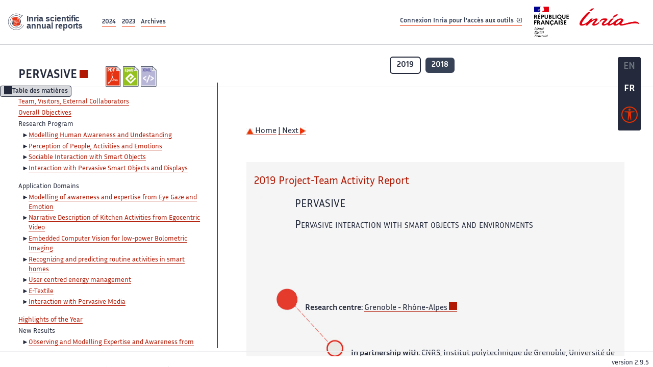

--- FILE ---
content_type: text/html; charset=UTF-8
request_url: https://radar.inria.fr/report/2019/pervasive/uid0.html
body_size: 6051
content:
<!DOCTYPE html>
<html lang="fr">
	<head>
		<meta charset="UTF-8">
		<title>
			 PERVASIVE - 2019  - Rapport annuel d'activité 		</title>
		<meta name="viewport" content="width=device-width, initial-scale=1">
		<meta name="description" content="">
		<meta property="og:url" content="">
		<meta name="author" content="">
		<meta name="Keywords" content="">
		<meta name="Robots" content="">
					<link rel="shorticut icon" href="/images/favicon.ico">
			<link rel="stylesheet" href="/fonts/InriaSansWeb/fonts.css"/>
			<link rel="stylesheet" href="/build/app.c98f9684.css">
			<link rel="stylesheet" href="/build/accessconfig-css.d2939d14.css">

							<script src="/build/runtime.c74bae4c.js" defer></script><script src="/build/450.50132919.js" defer></script><script src="/build/625.5c116b42.js" defer></script><script src="/build/760.5f177bf5.js" defer></script><script src="/build/585.4025f623.js" defer></script><script src="/build/app.9d54d9e5.js" defer></script>
			<script src="/build/177.e6786253.js" defer></script><script src="/build/accessconfig-js.583128eb.js" defer></script>
				    <!-- extra head for year 2019-->
    <script id="MathJax-script" defer src="https://cdn.jsdelivr.net/npm/mathjax@3/es5/tex-mml-chtml.js"></script>
    <script src="/build/hide-button.536b20e4.js" defer></script>
            <link rel="stylesheet" href="/build/raweb.b7cc174e.css">
        <!-- end extra head -->

	</head>
	<body id="body">

		<nav role="navigation" id="nav-quick-access">
    <ul class="list-unstyled">
        <li><a class="quick-access-link" href="#main-content">Contenu principal</a></li>
        <li><a class="quick-access-link" href="/sitemap">Plan du site</a></li>
        <li><a class="quick-access-link" href="/accessibilite">Accessibilité</a></li>
        <li><a class="quick-access-link" href="/search">Rechercher</a></li>
    </ul>
</nav>

		<div id="settings" class="d-flex flex-column">
                        <a id= "change-to-lang" title=" EN: utiliser la langue anglaise"
               href="/change-locale/en"
               class=" text-decoration-none border-0  fs-19px">
                <span class="fw-bold  text-secondary ">EN</span>
            </a>
                                <span id= "current-lang" class="current-lang fw-bold  text-white text-decoration-none border-0  fs-19px"
                  title="Langue actuelle fr">FR</span>
                <div id="accessconfig" data-accessconfig-buttonname="Paramètres d&#039;accessibilité"
         data-accessconfig-params='{ "Prefix" : "a42-ac", "ContainerClass" : "","ModalCloseButton" : "","ModalTitle" : "","FormFieldset" : "","FormFieldsetLegend" : "","FormRadio" : "", "Justification": false, "Contrast": false}'>
        <button title="Accessibilité" class="bg-transparent border-0 "
                data-accessconfig-button="true">
            <i aria-hidden="true"  class="bi bi-universal-access-circle a11y-icon"></i>
        </button>
    </div>
</div>
		<div id="radar-rex-app">
			<nav role="navigation" id="nav-quick-access">
    <ul class="list-unstyled">
        <li><a class="quick-access-link" href="#main-content">Contenu principal</a></li>
        <li><a class="quick-access-link" href="/sitemap">Plan du site</a></li>
        <li><a class="quick-access-link" href="/accessibilite">Accessibilité</a></li>
        <li><a class="quick-access-link" href="/search">Rechercher</a></li>
    </ul>
</nav>

			<div id="settings" class="d-flex flex-column">
                        <a id= "change-to-lang" title=" EN: utiliser la langue anglaise"
               href="/change-locale/en"
               class=" text-decoration-none border-0  fs-19px">
                <span class="fw-bold  text-secondary ">EN</span>
            </a>
                                <span id= "current-lang" class="current-lang fw-bold  text-white text-decoration-none border-0  fs-19px"
                  title="Langue actuelle fr">FR</span>
                <div id="accessconfig" data-accessconfig-buttonname="Paramètres d&#039;accessibilité"
         data-accessconfig-params='{ "Prefix" : "a42-ac", "ContainerClass" : "","ModalCloseButton" : "","ModalTitle" : "","FormFieldset" : "","FormFieldsetLegend" : "","FormRadio" : "", "Justification": false, "Contrast": false}'>
        <button title="Accessibilité" class="bg-transparent border-0 "
                data-accessconfig-button="true">
            <i aria-hidden="true"  class="bi bi-universal-access-circle a11y-icon"></i>
        </button>
    </div>
</div>
			<div class="d-flex flex-column align-items-stretch wrapper">
				<header>
					<nav role="navigation" class="navbar navbar-expand-lg navbar-light bg-white border-top-0 border-end-0 border-start-0 navbarHtmlContent navbar-desktop-nav">
	<div class="container-fluid">
		<a class="navbar-brand border-white navbar-brand-link" href="/" title="Page d&#039;accueil - Rapports scientifiques annuels Inria"><img lang="en" src="/build/images/REx_icon.svg" class="logoRexRadarExploitation" alt="Inria scientific annual reports"></a>
		<button id="offcanvas-main-menu-button" class="navbar-toggler shadow-none btn-navbar-toogler border-white" data-bs-toggle="offcanvas" data-bs-target="#offcanvas-main-menu" title="Voir le menu" aria-controls="offcanvas-main-menu">
			<span class="navbar-toggler-icon"></span>
		</button>

		<div class="collapse navbar-collapse">
			<ul class="navbar-nav me-auto mb-2 mb-lg-0 d-flex flex-row archive-list-year">
                   <li class="nav-item mt-3">
            <a class="fw-bold nav-link underlineHref"
               href="/archive/2024"
               title="2024 annual reports">
                2024
            </a>
        </li>
             
              
                   <li class="nav-item mt-3">
            <a class="fw-bold nav-link underlineHref"
               href="/archive/2023"
               title="2023 annual reports">
                2023
            </a>
        </li>
             
              
        <li class="nav-item mt-3">
        <a class="nav-link fw-bold underlineHref" href="/archives"
           title="Toutes les archives">
            Archives        </a>
    </li>
</ul>
										<a id="login-link" href="/casauth" class="underlineHref fw-bold mb-4 me-4 navbar-brand mt-3 tools-link">
					Connexion Inria pour l&#039;accès aux outils
					<i aria-hidden="true" class="bi bi-box-arrow-in-right"></i>
				</a>
						<a class="navbar-brand logo-inria" href="https://www.inria.fr/fr" target="_blank">
				<img src="/images/RF-Inria_Logo_RVB.png" class="logoInria img-fluid" alt="Logo République Française Liberté Egalité Fraternité Inria">
			</a>
		</div>


	</div>
</nav>
<nav role="navigation" class="offcanvas offcanvas-start" data-bs-scroll="true" tabindex="-1" id="offcanvas-main-menu" aria-label="Main navigation">
	<div class="offcanvas-header">
		<a class="navbar-brand border-white" href="/" title="Page d&#039;accueil - Rapports scientifiques annuels Inria"><img src="/build/images/REx_icon.svg" lang="en" class="logoRexRadarExploitation" alt="Rapports annuels scientifique Inria"></a>
		<a target="_blank" href="https://www.inria.fr/fr" class="border-white fw-bold color-gris-fonce logo-inria" title="Inria home page}">
                        <img src="/images/RF-Inria_Logo_RVB.png" class="logoInria" alt="Inria">

        </a>
	</div>
	<div class="offcanvas-body">
		<ul class="list-group list-group-flush">
							<li class="list-group-item color-gris-fonce mt-2">
					<a href="/casauth" class="btn btn-primary shadow-none btn-sm w-100 border-0 bg-color-gris-fonce">
						Connexion Inria pour l&#039;accès aux outils
						<i aria-hidden="true" class="bi bi-box-arrow-in-right"></i>
					</a>
				</li>
						<li class="list-group-item fw-bold color-gris-fonce">
				<button data-bs-toggle="collapse" class="btn btn-light" data-bs-target="#ra-explanation-in-menu" aria-expanded="false" aria-controls="ra-explanation-in-menu">À propos des rapports d'activité					<i class="bi bi-chevron-down float-end mt-1 ms-3"></i>
				</button>

				<div class="collapse" id="ra-explanation-in-menu">
					<p class="p-2">
						Les équipes de recherche d&#039;Inria produisent un rapport d&#039;activité annuel présentant leurs activités et leurs résultats de l&#039;année. Ces rapports incluent les membres de l&#039;équipe, le programme scientifique, le logiciel développé par l&#039;équipe et les nouveaux résultats de l&#039;année. Le rapport décrit également les subventions, les contrats et les activités de diffusion et d&#039;enseignement. Enfin, le rapport donne la liste des publications de l&#039;année.					</p>
				</div>
			</li>
			<li class="list-group-item fw-bold color-gris-fonce">
				<button data-bs-toggle="collapse" class="btn btn-light" data-bs-target="#list-archive-mobile-menu" aria-expanded="false" aria-controls="list-archive-mobile-menu">Accès aux archives des rapports					<i class="bi bi-chevron-down float-end mt-1 ms-3"></i>
				</button>
			</li>
			<li class="collapse list-group-item " id="list-archive-mobile-menu">
				<div class="d-flex flex-wrap text-center year-short-list">
											<a class="nav-link fw-bold border-white color-rouge-fonce" href="/archive/2024" title="Rapports annuels 2024">
							2024
						</a>
											<a class="nav-link fw-bold border-white color-rouge-fonce" href="/archive/2023" title="Rapports annuels 2023">
							2023
						</a>
											<a class="nav-link fw-bold border-white color-rouge-fonce" href="/archive/2022" title="Rapports annuels 2022">
							2022
						</a>
											<a class="nav-link fw-bold border-white color-rouge-fonce" href="/archive/2021" title="Rapports annuels 2021">
							2021
						</a>
											<a class="nav-link fw-bold border-white color-rouge-fonce" href="/archive/2020" title="Rapports annuels 2020">
							2020
						</a>
									</div>
				<div class="list-group-item color-gris-fonce mt-2">
					<a href="/archives" class="fw-bold border-white color-gris-fonce">Toutes les archives</a>
				</div>
			</li>

						<li class="list-group-item color-gris-fonce mt-2">
				<a href="/sitemap" class="border-white fw-bold color-gris-fonce">Plan du site</a>
			</li>
			<li class="list-group-item color-gris-fonce mt-2">
				<a href="/mentions-legales" class="border-white fw-bold color-gris-fonce">Mentions légales</a>
			</li>
			<li class="list-group-item color-gris-fonce mt-2">
				<a href="/accessibilite" class="border-white fw-bold color-gris-fonce">Accessibilité
					- non
					                    conforme</a>
			</li>
			<li class="list-group-item mt-2">
				<div id="accessconfig-mobile" data-accessconfig-buttonname="Paramètres d’accessibilité" data-accessconfig-params='{ "Prefix" : "a42-ac", "ContainerClass" : "","ModalCloseButton" : "","ModalTitle" : "","FormFieldset" : "","FormFieldsetLegend" : "","FormRadio" : ""}'>
					<button class="bg-transparent border-0 fw-bold color-gris-fonce " data-accessconfig-button="true">
						<i aria-hidden="true" class="bi bi-universal-access-circle a11y-icon"></i>
						Paramètres d&#039;accessibilité
					</button>
				</div>

			</li>
			<li class="list-group-item fw-bold color-gris-fonce mt-2">
				<div class="d-flex flex-wrap justify-content-between">
																		<a href="/change-locale/en" class="text-decoration-none border-0" title="">
								<p class="fw-bold  color-rouge-fonce ">FRANCAIS</p>
							</a>
							|
							<a href="/change-locale/en" class="text-decoration-none border-0" title="Traduire en Anglais">
								<p class="fw-bold  color-rouge-fonce  float-end me-3">ANGLAIS</p>
							</a>
																										</div>

			</li>
		</ul>
	</div>
</nav>
									</header>
								<main id="main-content" class="scrollable-zone">     <div id="report-header" class="container-fluid hidden-in-mobile-view report-header">
        <div id="report-info-wrapper" class="row">
            <div class="col-lg-4">
                <div class="report-links">
                    <a href="https://inria.fr/en/pervasive" class="fw-bold border-white link-to-team-site"
                       lang="fr" target="_blank"
                       title="Site web de l&#039;équipe PERVASIVE">PERVASIVE</a>
                    <section
        class="report-document-section"
     aria-label="Documents du rapport pervasive 2019"
     title="Documents du rapport pervasive 2019">
    <ul class="document-list">
                                            <li>
                    <a href="/rapportsactivite/RA2019/pervasive/pervasive.pdf" target="_blank"  title="version PDF" class="border-white">
                        <img src="/images/Pdf_picto_x2.png"
                             alt="version PDF"
                             class="picto-document me-1">
                    </a>
                </li>
                                                                                    <li>
                    <a href="/rapportsactivite/RA2019/pervasive/pervasive.epub"
                       title="Version ePub"
                       class="border-white">
                        <img src=" /images/Epub_picto_x2.png"
                             alt="Version ePub" class="picto-document me-1">
                    </a>
                </li>
                                                                                                                                <li>
                    <a href="/rapportsactivite/RA2019/pervasive/pervasive.xml" target="_blank" title="Version XML"
                       class="border-white">
                        <img src="/images/Xml_picto_x2.png"
                             alt="Version XML" class="picto-document me-1">
                    </a>
                </li>
                        </ul>
</section>


                </div>
            </div>
            <div class="col">
                    <nav role='navigation'
         class="text-center report-year-list"
         aria-label="Rapports de l&#039;équipe pervasive par année">
        <ul class="list-unstyled">
                                                <li class="selected-year d-inline-flex" title="pervasive 2019: année sélectionnée">
                        <span class="border-0 fw-bold text-decoration-none">2019</span>
                    </li>
                                                                <li class="unselected-year d-inline-flex">
                        <a href="/report/2018/pervasive" title="2018 (nouvel onglet) "
                           class="text-white border-0 fw-bold text-decoration-none" target="_blank">2018</a>
                    </li>
                                    </ul>
    </nav>

            </div>
        </div>
    </div>
    <span id="button-toggle-toc-wrapper" class="hidden-in-mobile-view">
            <button id="button-toggle-toc"
                    class="hide-button btn shadow-none btn-sm"
                    data-element-id="ra-toc"
                    data-initial-state="open"
                    data-open-title="Table des matières"
                    data-aria-label-open="Ouvrir la table des matières"
                    data-close-title="Table des matières"
                    data-aria-label-close="Fermer la table des matières"
            ></button>
        </span>

        <div id="toc-in-mobile-view"
     class="show-in-mobile-view">
    <div class="d-flex flex-wrap justify-content-between ">
        <h5 class="mt-2"><a href="https://team.inria.fr/pervasive/" class="fw-bold border-white"
                            title="Site web de l&#039;équipe pervasive%"
                            target="_blank">PERVASIVE - 2019 </a></h5>
        <nav role="navigation" aria-label="Accès au sommaire">
            <button class="btn btn-danger btn-sm shadow-none bg-transparent text-dark float-end fw-bold mt-1 border-2 rounded border-color-orange-inria"
                    data-bs-toggle="offcanvas" data-bs-target="#mobile-menu-html-content"

                    aria-controls="mobile-menu-html-content">Sommaire</button>
        </nav>
    </div>
    <div class="offcanvas offcanvas-end"
         aria-label="Table des matières"
         tabindex="-1"
         id="mobile-menu-html-content">
        <div class="offcanvas-header">
            <h5 lang="fr"><a href="https://team.inria.fr/pervasive/" class="fw-bold border-white"
                                                   title="Site web de l&#039;équipe pervasive%"
                                                   target="_blank">PERVASIVE - 2019 </a>
            </h5>
            <button type="button" class="btn-close text-reset" data-bs-dismiss="offcanvas"
                    aria-label="Fermer"></button>
        </div>
        <div class="offcanvas-body">
            <div class="tdmdiv">
      <div class="logo">
        <a href="http://www.inria.fr">
          <img alt="Inria" src="/rapportsactivite/RA2019/pervasive/../static/img/icons/logo_INRIA-coul.jpg" style="align:bottom; border:none"></img>
        </a>
      </div>
      <div class="TdmEntry">
        <div class="tdmentete">
          <a href="uid0.html">Project-Team Pervasive</a>
        </div>
        <span>
          <a href="uid1.html">Team, Visitors, External Collaborators</a>
        </span>
      </div>
      <div class="TdmEntry">
        <a href="./uid3.html">Overall Objectives</a>
      </div>
      <div class="TdmEntry">Research Program<ul><li><a href="uid9.html&#xA;&#x9;&#x9;  ">Modelling Human Awareness and Undestanding</a></li><li><a href="uid13.html&#xA;&#x9;&#x9;  ">Perception of People, Activities and Emotions</a></li><li><a href="uid18.html&#xA;&#x9;&#x9;  ">Sociable Interaction with Smart Objects</a></li><li><a href="uid30.html&#xA;&#x9;&#x9;  ">Interaction with Pervasive Smart Objects and Displays</a></li></ul></div>
      <div class="TdmEntry">Application Domains<ul><li><a href="uid47.html&#xA;&#x9;&#x9;  ">Modelling of awareness and expertise from Eye Gaze and Emotion</a></li><li><a href="uid48.html&#xA;&#x9;&#x9;  ">Narrative Description of Kitchen Activities from Egocentric Video</a></li><li><a href="uid49.html&#xA;&#x9;&#x9;  ">Embedded Computer Vision for low-power Bolometric Imaging</a></li><li><a href="uid50.html&#xA;&#x9;&#x9;  ">Recognizing and predicting routine activities in smart homes</a></li><li><a href="uid51.html&#xA;&#x9;&#x9;  ">User centred energy management</a></li><li><a href="uid52.html&#xA;&#x9;&#x9;  ">E-Textile</a></li><li><a href="uid54.html&#xA;&#x9;&#x9;  ">Interaction with Pervasive Media</a></li></ul></div>
      <div class="TdmEntry">
        <a href="./uid56.html">Highlights of the Year</a>
      </div>
      <div class="TdmEntry">New Results<ul><li><a href="uid58.html&#xA;&#x9;&#x9;  ">Observing and Modelling Expertise and Awareness from Eye-gaze and Emotion</a></li><li><a href="uid59.html&#xA;&#x9;&#x9;  ">Recognition, Modelling and Description of Manipulation Actions</a></li></ul></div>
      <div class="TdmEntry">Bilateral Contracts and Grants with Industry<ul><li><a href="uid61.html&#xA;&#x9;&#x9;  ">Bilateral Contracts with Industry</a></li></ul></div>
      <div class="TdmEntry">Partnerships and Cooperations<ul><li><a href="uid66.html&#xA;&#x9;&#x9;  ">National Initiatives</a></li><li><a href="uid77.html&#xA;&#x9;&#x9;  ">European Initiatives</a></li><li><a href="uid81.html&#xA;&#x9;&#x9;  ">International Research Visitors</a></li></ul></div>
      <div class="TdmEntry">Dissemination<ul><li><a href="uid86.html&#xA;&#x9;&#x9;  ">Promoting Scientific Activities</a></li><li><a href="uid133.html&#xA;&#x9;&#x9;  ">Teaching - Supervision - Juries</a></li><li><a href="uid159.html&#xA;&#x9;&#x9;  ">Interventions</a></li></ul></div>
      <div class="TdmEntry">
        <div>Bibliography</div>
      </div>
      <div class="TdmEntry">
        <ul>
          <li>
            <a href="bibliography.html" id="tdmbibentmajor">Major publications</a>
          </li>
          <li>
            <a href="bibliography.html#year" id="tdmbibentyear">Publications of the year</a>
          </li>
        </ul>
      </div>
    </div>
        </div>
    </div>
</div>
    <div class="show-in-mobile-view">
            <nav role='navigation'
         class="text-center report-year-list"
         aria-label="Rapports de l&#039;équipe pervasive par année">
        <ul class="list-unstyled">
                                                <li class="selected-year d-inline-flex" title="pervasive 2019: année sélectionnée">
                        <span class="border-0 fw-bold text-decoration-none">2019</span>
                    </li>
                                                                <li class="unselected-year d-inline-flex">
                        <a href="/report/2018/pervasive" title="2018 (nouvel onglet) "
                           class="text-white border-0 fw-bold text-decoration-none" target="_blank">2018</a>
                    </li>
                                    </ul>
    </nav>

        <section
        class="report-document-section"
     aria-label="Documents du rapport pervasive 2019"
     title="Documents du rapport pervasive 2019">
    <ul class="document-list">
                                            <li>
                    <a href="/rapportsactivite/RA2019/pervasive/pervasive.pdf" target="_blank"  title="version PDF" class="border-white">
                        <img src="/images/Pdf_picto_x2.png"
                             alt="version PDF"
                             class="picto-document me-1">
                    </a>
                </li>
                                                                                    <li>
                    <a href="/rapportsactivite/RA2019/pervasive/pervasive.epub"
                       title="Version ePub"
                       class="border-white">
                        <img src=" /images/Epub_picto_x2.png"
                             alt="Version ePub" class="picto-document me-1">
                    </a>
                </li>
                                                                                                                                <li>
                    <a href="/rapportsactivite/RA2019/pervasive/pervasive.xml" target="_blank" title="Version XML"
                       class="border-white">
                        <img src="/images/Xml_picto_x2.png"
                             alt="Version XML" class="picto-document me-1">
                    </a>
                </li>
                        </ul>
</section>


    </div>

        

    <div class="container-fluid" id="report-content" lang="en">
        <div class="row">
            <div id="ra-toc" class="col-lg-4 left-column">


                <div class="content-html-sidebar">
                    <div class="tdmdiv">
      <div class="logo">
        <a href="http://www.inria.fr">
          <img alt="Inria" src="/rapportsactivite/RA2019/pervasive/../static/img/icons/logo_INRIA-coul.jpg" style="align:bottom; border:none"></img>
        </a>
      </div>
      <div class="TdmEntry">
        <div class="tdmentete">
          <a href="uid0.html">Project-Team Pervasive</a>
        </div>
        <span>
          <a href="uid1.html">Team, Visitors, External Collaborators</a>
        </span>
      </div>
      <div class="TdmEntry">
        <a href="./uid3.html">Overall Objectives</a>
      </div>
      <div class="TdmEntry">Research Program<ul><li><a href="uid9.html&#xA;&#x9;&#x9;  ">Modelling Human Awareness and Undestanding</a></li><li><a href="uid13.html&#xA;&#x9;&#x9;  ">Perception of People, Activities and Emotions</a></li><li><a href="uid18.html&#xA;&#x9;&#x9;  ">Sociable Interaction with Smart Objects</a></li><li><a href="uid30.html&#xA;&#x9;&#x9;  ">Interaction with Pervasive Smart Objects and Displays</a></li></ul></div>
      <div class="TdmEntry">Application Domains<ul><li><a href="uid47.html&#xA;&#x9;&#x9;  ">Modelling of awareness and expertise from Eye Gaze and Emotion</a></li><li><a href="uid48.html&#xA;&#x9;&#x9;  ">Narrative Description of Kitchen Activities from Egocentric Video</a></li><li><a href="uid49.html&#xA;&#x9;&#x9;  ">Embedded Computer Vision for low-power Bolometric Imaging</a></li><li><a href="uid50.html&#xA;&#x9;&#x9;  ">Recognizing and predicting routine activities in smart homes</a></li><li><a href="uid51.html&#xA;&#x9;&#x9;  ">User centred energy management</a></li><li><a href="uid52.html&#xA;&#x9;&#x9;  ">E-Textile</a></li><li><a href="uid54.html&#xA;&#x9;&#x9;  ">Interaction with Pervasive Media</a></li></ul></div>
      <div class="TdmEntry">
        <a href="./uid56.html">Highlights of the Year</a>
      </div>
      <div class="TdmEntry">New Results<ul><li><a href="uid58.html&#xA;&#x9;&#x9;  ">Observing and Modelling Expertise and Awareness from Eye-gaze and Emotion</a></li><li><a href="uid59.html&#xA;&#x9;&#x9;  ">Recognition, Modelling and Description of Manipulation Actions</a></li></ul></div>
      <div class="TdmEntry">Bilateral Contracts and Grants with Industry<ul><li><a href="uid61.html&#xA;&#x9;&#x9;  ">Bilateral Contracts with Industry</a></li></ul></div>
      <div class="TdmEntry">Partnerships and Cooperations<ul><li><a href="uid66.html&#xA;&#x9;&#x9;  ">National Initiatives</a></li><li><a href="uid77.html&#xA;&#x9;&#x9;  ">European Initiatives</a></li><li><a href="uid81.html&#xA;&#x9;&#x9;  ">International Research Visitors</a></li></ul></div>
      <div class="TdmEntry">Dissemination<ul><li><a href="uid86.html&#xA;&#x9;&#x9;  ">Promoting Scientific Activities</a></li><li><a href="uid133.html&#xA;&#x9;&#x9;  ">Teaching - Supervision - Juries</a></li><li><a href="uid159.html&#xA;&#x9;&#x9;  ">Interventions</a></li></ul></div>
      <div class="TdmEntry">
        <div>Bibliography</div>
      </div>
      <div class="TdmEntry">
        <ul>
          <li>
            <a href="bibliography.html" id="tdmbibentmajor">Major publications</a>
          </li>
          <li>
            <a href="bibliography.html#year" id="tdmbibentyear">Publications of the year</a>
          </li>
        </ul>
      </div>
    </div>
                </div>
            </div>
            <div id="ra-content" class="col-lg main-column scrollable-zone mt-3">
                <div class="content-report d-flex flex-column mt-1 ps-4 pe-4">
                    <div class="report-content">
                        <div id="main">
      
      
      <br></br>
      <div class="bottomNavigation">
        <div class="tail_aucentre">
          <a accesskey="U" href="./uid0.html"><img alt="up" src="/rapportsactivite/RA2019/pervasive/../static/img/icons/up_motif.jpg" style="align:bottom; border:none"></img>  Home</a>
          <a accesskey="N" href="./uid1.html"> | Next <img alt="next" src="/rapportsactivite/RA2019/pervasive/../static/img/icons/next_motif.jpg" style="align:bottom; border:none"></img></a>
        </div>
        <br></br>
      </div>
      
      <div class="mainpage1">
        <div class="Titrepage1">2019 Project-Team Activity Report
	</div>
        <div class="Projetpage1">
          <div class="ProjetCourtpage1">PERVASIVE</div>
          <div class="ProjetLongpage1">Pervasive interaction with smart objects and environments<div class="DescriptionTeam"></div></div>
        </div>
        <div class="CRpage1">
          <span class="definition">Research centre: </span>
          <a href="http://www.inria.fr/centre/grenoble">Grenoble - Rhône-Alpes</a>
        </div>
        <div class="partner"><span class="definition">In partnership with: </span>CNRS, Institut polytechnique de Grenoble, Université de Grenoble Alpes<br></br><span class="definition">In collaboration with: </span>Laboratoire d'Informatique de Grenoble (LIG)<br></br><br></br></div>
        <div class="domainepage1"><span class="definition">Field: </span><a href="&#xA;&#x9;      http://www.inria.fr/en/domains/Perception-Cognition-and-Interaction">Perception, Cognition and Interaction</a><br></br><span class="definition">Theme: </span>Robotics and Smart environments</div>
        <div class="Keywordspage">
          <span class="definition">Keywords: </span>
        </div>
        <div class="Keywordspage1">
          <span class="definition2">
            <a href="/keywords/2019/computing">Computer Science and Digital Science: </a>
          </span>
          <ul>
            <li>A1.4. - Ubiquitous Systems</li>
            <li>A1.6. - Green Computing</li>
            <li>A3.4.5. - Bayesian methods</li>
            <li>A3.4.6. - Neural networks</li>
            <li>A3.4.8. - Deep learning</li>
            <li>A3.5.2. - Recommendation systems</li>
            <li>A5.1.7. - Multimodal interfaces</li>
            <li>A5.1.9. - User and perceptual studies</li>
            <li>A5.4. - Computer vision</li>
            <li>A5.6. - Virtual reality, augmented reality</li>
            <li>A5.7. - Audio modeling and processing</li>
            <li>A5.10.2. - Perception</li>
            <li>A5.10.3. - Planning</li>
            <li>A5.10.4. - Robot control</li>
            <li>A5.10.5. - Robot interaction (with the environment, humans, other robots)</li>
            <li>A5.11. - Smart spaces</li>
            <li>A9. - Artificial intelligence</li>
          </ul>
        </div>
        <div class="Keywordspage2">
          <span class="definition2">
            <a href="/keywords/2019/other">Other Research Topics and Application Domains: </a>
          </span>
          <ul>
            <li>B1.2.2. - Cognitive science</li>
            <li>B2.1. - Well being</li>
            <li>B2.5.3. - Assistance for elderly</li>
            <li>B6.4. - Internet of things</li>
            <li>B6.6. - Embedded systems</li>
            <li>B8.1. - Smart building/home</li>
            <li>B8.1.1. - Energy for smart buildings</li>
            <li>B8.1.2. - Sensor networks for smart buildings</li>
            <li>B9.1.1. - E-learning, MOOC</li>
          </ul>
        </div>
      </div>
    </div>
                    </div>
                </div>
            </div>
        </div>
    </div>
					</main>
				</div>
				<footer class="p-2 mt-2">
					<div class="d-flex flex-wrap gap-3">
	<nav role="navigation" id="footer-nav" class="flex-grow-1" aria-label="Footer">
		<ul>
			<li><a class="ms-3"href="/sitemap">Plan du site</a></li>
			<li><a class="ms-3"href="/mentions-legales">Mentions légales</a></li>

			<li><a lang="fr" class="ms-3"href="/accessibilite">Accessibilité : partiellement conforme</a></li>
		</ul>
	</nav>

	<p id="product-version" class="ml-auto">version
		2.9.5</p>

</div>
				</footer>
			</div>

		</body>
	</html>
